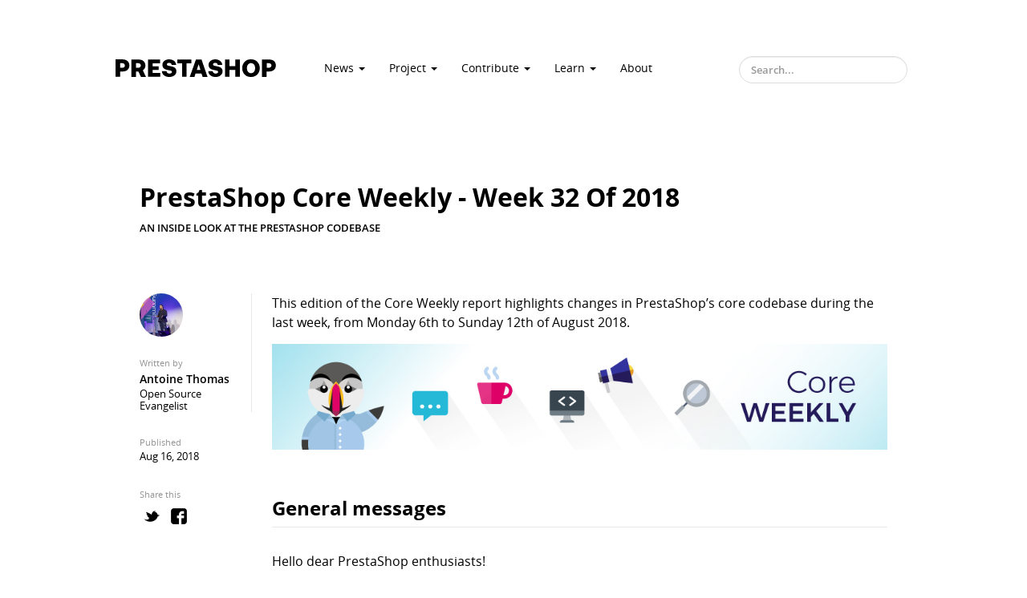

--- FILE ---
content_type: text/html; charset=utf-8
request_url: https://build.prestashop-project.org/news/coreweekly-week-32-2018/
body_size: -82
content:
<!DOCTYPE html>
<html lang="en-us">
  <head>
    <title>https://build.prestashop-project.org/news/2018/coreweekly-week-32-2018/</title>
    <link rel="canonical" href="https://build.prestashop-project.org/news/2018/coreweekly-week-32-2018/">
    <meta name="robots" content="noindex">
    <meta charset="utf-8">
    <meta http-equiv="refresh" content="0; url=https://build.prestashop-project.org/news/2018/coreweekly-week-32-2018/">
  </head>
</html>


--- FILE ---
content_type: text/html; charset=utf-8
request_url: https://build.prestashop-project.org/news/2018/coreweekly-week-32-2018/
body_size: 5559
content:
<!DOCTYPE html>
<html lang="en">

  <head>
    <meta charset="utf-8">
    <title>PrestaShop Core Weekly - Week 32 of 2018</title>
    <link href="/style.css?1769011252" rel="stylesheet">

    <link rel="shortcut icon" type="image/png" href="/favicon.ico" />

    <meta name="viewport" content="width=device-width initial-scale=1" />
    <meta http-equiv="X-UA-Compatible" content="IE=edge">

    
<meta property="og:title" content="PrestaShop Core Weekly - Week 32 of 2018" />
<meta property="og:description" content="This edition of the Core Weekly report highlights changes in PrestaShop’s core codebase during the last week, from Monday 6th to Sunday 12th of August 2018." />
<meta property="og:type" content="article" />
<meta property="og:url" content="https://build.prestashop-project.org/news/2018/coreweekly-week-32-2018/" />
    <meta property="article:section" content="news" />
    <meta property="article:published_time" content="2018-08-16T15:40:00+02:00" />
    <meta property="article:modified_time" content="2018-08-16T15:40:00+02:00" />

  <meta name="twitter:card" content="summary_large_image"/>
  <meta name="twitter:image" content="https://build.prestashop-project.org/assets/images/theme/meta-logo-build-2024.png">
<meta name="twitter:title" content="PrestaShop Core Weekly - Week 32 of 2018"/>
<meta name="twitter:description" content="An inside look at the PrestaShop codebase"/>
<meta name="twitter:site" content="@PrestaShopOrg"/>

<script>(function(w,d,s,l,i){w[l]=w[l]||[];w[l].push({'gtm.start':
new Date().getTime(),event:'gtm.js'});var f=d.getElementsByTagName(s)[0],
j=d.createElement(s),dl=l!='dataLayer'?'&l='+l:'';j.async=true;j.src=
'https://www.googletagmanager.com/gtm.js?id='+i+dl;f.parentNode.insertBefore(j,f);
})(window,document,'script','dataLayer','GTM-KF9S835S');</script>

    
</head>


  <body>
  
<noscript><iframe src="https://www.googletagmanager.com/ns.html?id=GTM-KF9S835S" height="0" width="0" style="display:none;visibility:hidden"></iframe></noscript>

  
  <header class="site-header">

  <div class="container">
    <div class="row clearfix">

      <div class="menu-button"><i class="icon icon-store"></i></div>
      <div class="search-button"><i class="icon icon-magnifying-glass"></i></div>

      <div id="logo" class="">
        
        <a href="https://build.prestashop-project.org">
          <img src="/assets/images/theme/2024-logo.svg" alt="PrestaShop Developers&#39; blog Logo">
        </a>
      </div>

      <div id="navigation" class="">
        <nav>
  <ul id="main-navigation" class="nav navbar-nav navbar-collapse">
    <li class="dropdown">
      <a href="#" class="dropdown-toggle" data-toggle="dropdown" role="button" aria-haspopup="true" aria-expanded="false">
        News <span class="caret"></span>
      </a>
      <ul class="dropdown-menu">
        <li><a href="/tag/releases/">Latest releases</a></li>
        <li><a href="/tag/core-monthly/">Core Monthly</a></li>
        <li><a href="/tag/event/">Events &amp; Live Updates</a></li>
      </ul>
    </li>
    <li class="dropdown">
      <a href="#" class="dropdown-toggle" data-toggle="dropdown" role="button" aria-haspopup="true" aria-expanded="false">
        Project <span class="caret"></span>
      </a>
      <ul class="dropdown-menu">
        <li><a href="/tag/9.0/">Articles on 9.0</a></li>
        <li><a href="/tag/8.2/">Articles on 8.2</a></li>
        <li><a href="/tag/8.1/">Articles on 8.1</a></li>
        <li><a href="/tag/8.0/">Articles on 8.0</a></li>
        <li><a href="/tag/1.7/">Articles on 1.7</a></li>
        <li><a href="/tag/1.6/">Articles on 1.6</a></li>
        <li><a href="https://nightly.prestashop-project.org">Nightly Builds</a></li>
      </ul>
    </li>
    <li class="dropdown">
      <a href="#" class="dropdown-toggle" data-toggle="dropdown" role="button" aria-haspopup="true" aria-expanded="false">
        Contribute <span class="caret"></span>
      </a>
      <ul class="dropdown-menu">
        <li><a href="/howtos/misc/contribute-to-prestashop/">Contributor's guide</a></li>
        <li><a href="http://contributors.prestashop-project.org/">Contributor's page</a></li>
        <li><a href="http://translators.prestashop.com/">Translators' page</a></li>
      </ul>
    </li>
    <li class="dropdown">
      <a href="#" class="dropdown-toggle" data-toggle="dropdown" role="button" aria-haspopup="true" aria-expanded="false">
        Learn <span class="caret"></span>
      </a>
      <ul class="dropdown-menu">
        <li><a href="/howtos/">How-tos</a></li>
        <li><a href="/tools/">Tools</a></li>
        <li><a href="https://devdocs.prestashop-project.org/">Devdocs</a></li>
        <li><a href="/news/how-to-best-contact-us/">How to best contact us</a></li>
      </ul>
    </li>
    <li class="">
      <a href="/about/">About</a>
    </li>
  </ul>
</nav>

      </div>

      <div id="algolia-container">
        <div class="aa-input-container" id="aa-input-container">
          <input type="search" id="aa-search-input" class="aa-input-search form-control" placeholder="Search..." name="search" autocomplete="off" />
        </div>
      </div>

    </div>
  </div>

</header>


    <div class="page-content">
      <div class="container">
        
  <div class="post">

      <div class="row">
        <div class="col-sm-12">

          <header class="post-header">
            <h1 class="post-title">PrestaShop Core Weekly - Week 32 of 2018</h1>
              
                <h3 class="post-subtitle">An inside look at the PrestaShop codebase</h3>
              
          </header>

        </div>
      </div>


      <div class="row">
        <div id="post-sidebar" class="col-md-2">

          <aside class="author">
              <div class="author-avatar clearfix">
  
  
      <a href="https://build.prestashop-project.org/authors/AntoineThomas/">
        <img class="img-circle" src="https://avatars2.githubusercontent.com/u/4619685?s=400&amp;v=4" alt="Antoine Thomas's picture">
      </a>
  
</div>

<div class="aside-meta">Written by</div>
<div class="author-name">
  
    <div class="author-item">
      <div class="author-display-name">
        <a href="https://build.prestashop-project.org/authors/AntoineThomas/">Antoine Thomas</a>
      </div>
        
          <div class="author-display-role">Open Source Evangelist</div>
        
    </div>
  
</div>

          </aside>

          <aside class="post-meta-sidebar">
              <div class="aside-meta">Published</div>
<p class="publish-date">
    Aug 16, 2018
</p>

          </aside>

          <aside class="share-buttons">
              <div class="aside-meta">Share this</div>

<a href="https://twitter.com/intent/tweet?text=PrestaShop&#43;Core&#43;Weekly&#43;-&#43;Week&#43;32&#43;of&#43;2018&amp;url=https%3A%2F%2Fbuild.prestashop-project.org%2Fnews%2F2018%2Fcoreweekly-week-32-2018%2F&amp;via=PrestaShopOrg&amp;related=PrestaShopOrg" rel="nofollow" target="_blank" title="Share on Twitter">
    <i class="icon-twitter-alt"></i>
</a>

<a href="https://facebook.com/sharer.php?u=https%3A%2F%2Fbuild.prestashop-project.org%2Fnews%2F2018%2Fcoreweekly-week-32-2018%2F" rel="nofollow" target="_blank" title="Share on Facebook">
    <i class="icon-facebook-alt"></i>
</a>

          </aside>

        </div>

        <div class="col-md-10">

          <article class="post-content">

              <p>This edition of the Core Weekly report highlights changes in PrestaShop&rsquo;s core codebase during the last week, from Monday 6th to Sunday 12th of August 2018.</p>
<p><img src="/assets/images/2017/04/core_weekly_banner.jpg" alt="Core Weekly banner"></p>
<h2 id="general-messages">General messages</h2>
<p>Hello dear PrestaShop enthusiasts!</p>
<p>In the middle of August a lot of people are off for Summer holidays, doing something else than coding: it means less code reviews and less pull requests. However if you look carefully, you will see that the current work is now focused on 1.7.5. Some good news: the Google Sitemap module is coming back!.</p>
<h2 id="code-changes-in-the-develop-branch-for-v1750">Code changes in the &lsquo;develop&rsquo; branch (for v1.7.5.0)</h2>
<h3 id="core">Core</h3>
<ul>
<li><a href="https://github.com/PrestaShop/PrestaShop/pull/9244">#9244</a>: Fixed Apache Optimization. Thank you <a href="https://github.com/Pedrock">@Pedrock</a></li>
<li><a href="https://github.com/PrestaShop/PrestaShop/pull/9404">#9404</a>: Add gsitemap, by <a href="https://github.com/eternoendless">@eternoendless</a></li>
<li><a href="https://github.com/PrestaShop/PrestaShop/pull/9424">#9424</a>: Issues templates, by <a href="https://github.com/PierreRambaud">@PierreRambaud</a></li>
</ul>
<h3 id="back-office">Back Office</h3>
<ul>
<li><a href="https://github.com/PrestaShop/PrestaShop/pull/8690">#8690</a>: Improved performance of Product List page, by <a href="https://github.com/mickaelandrieu">@mickaelandrieu</a></li>
<li><a href="https://github.com/PrestaShop/PrestaShop/pull/9397">#9397</a>: Update style of forms on new pages, by <a href="https://github.com/eternoendless">@eternoendless</a></li>
<li><a href="https://github.com/PrestaShop/PrestaShop/pull/9399">#9399</a>: Fix ajax in 500 in product page, by <a href="https://github.com/PierreRambaud">@PierreRambaud</a></li>
<li><a href="https://github.com/PrestaShop/PrestaShop/pull/9410">#9410</a>: Improve grid search and reset buttons. Thank you <a href="https://github.com/sarjon">@sarjon</a></li>
</ul>
<h3 id="front-office">Front Office</h3>
<ul>
<li><a href="https://github.com/PrestaShop/PrestaShop/pull/9417">#9417</a>: FO: override CustomerAddressForm-&gt;submit method more easily. Thank you <a href="https://github.com/azisyus">@azisyus</a></li>
<li><a href="https://github.com/PrestaShop/PrestaShop/pull/9429">#9429</a>: Add formatted field file_size_formatted in attachments, by <a href="https://github.com/jolelievre">@jolelievre</a></li>
</ul>
<h3 id="tests">Tests</h3>
<ul>
<li><a href="https://github.com/PrestaShop/PrestaShop/pull/9412">#9412</a>: Avoid composer authentication issues, by <a href="https://github.com/mickaelandrieu">@mickaelandrieu</a></li>
</ul>
<h3 id="install">Install</h3>
<ul>
<li><a href="https://github.com/PrestaShop/PrestaShop/pull/9409">#9409</a>: Symfony requirements file now compatible with PHP 7.2, by <a href="https://github.com/mickaelandrieu">@mickaelandrieu</a></li>
<li><a href="https://github.com/PrestaShop/PrestaShop/pull/9411">#9411</a>: Indian Localization improved . Thank you <a href="https://github.com/adhavalboy">@adhavalboy</a></li>
<li><a href="https://github.com/PrestaShop/PrestaShop/pull/9425">#9425</a>: Fix step name retrieved in the installer, by <a href="https://github.com/rGaillard">@rGaillard</a></li>
</ul>
<h2 id="code-changes-in-modules-themes--tools">Code changes in modules, themes &amp; tools</h2>
<h3 id="faceted-navigation-block">Faceted navigation block</h3>
<ul>
<li><a href="https://github.com/PrestaShop/ps_facetedsearch/pull/36">#36</a>: Fixed order in implode. Thank you <a href="https://github.com/sadlyblue">@sadlyblue</a></li>
</ul>
<h3 id="amazon-payments">Amazon Payments</h3>
<ul>
<li><a href="https://github.com/PrestaShop/amzpayments/pull/79">#79</a>: v2.2.5. Thank you <a href="https://github.com/paeddl">@paeddl</a></li>
<li><a href="https://github.com/PrestaShop/amzpayments/pull/80">#80</a>: v3.2.5. Thank you <a href="https://github.com/paeddl">@paeddl</a></li>
</ul>
<h3 id="prestashop-on-docker">PrestaShop on Docker</h3>
<ul>
<li><a href="https://github.com/PrestaShop/docker/pull/133">#133</a>: Add PrestaShop 1.7.4.2, by <a href="https://github.com/Quetzacoalt91">@Quetzacoalt91</a></li>
</ul>
<h3 id="prestashop-cleaner">PrestaShop Cleaner</h3>
<ul>
<li><a href="https://github.com/PrestaShop/pscleaner/pull/24">#24</a>: Truncate the attribute table also. Thank you <a href="https://github.com/sadlyblue">@sadlyblue</a></li>
</ul>
<hr />
<p>Thank you to the contributors whose pull requests were merged since the last Core Weekly Report: @adhavalboy, @azisyus, @paeddl, @Pedrock, @sarjon, @sadlyblue!</p>
<p>Thank you to the contributors whose PRs haven&rsquo;t been merged yet! And of course, a big thank you to all those who contribute with tickets and comments <a href="http://forge.prestashop.com/">on the Forge</a>!</p>
<p>If you want to contribute to PrestaShop with code, please read these pages first:</p>
<ul>
<li><a href="https://devdocs.prestashop.com/1.7/contribute/contribution-guidelines/">Contributing code to PrestaShop</a></li>
<li><a href="https://devdocs.prestashop.com/1.7/development/coding-standards/">Coding standards</a></li>
</ul>
<p>&hellip;and if you do not know how to fix an issue but wish to report it, please read this: <a href="https://devdocs.prestashop.com/1.7/contribute/contribute-reporting-issues/">How to use the Forge to contribute to PrestaShop</a>. Thank you!</p>
<p>Happy contributin&rsquo; everyone!</p>


          </article>

            


              <div class="post-meta">
    <div class="row">

      <div class="col-md-4">
        <ul class="details">
          <li class="hidden-md hidden-lg">Aug 16, 2018</li>

          
            <li>
              <i class="icon-tag"></i>
              
  <a class="label label-primary" href="/tag/core-monthly/">core-monthly</a>


            </li>
          

        </ul>
      </div>

      
          <div class="col-md-8">
  <div class="author-details">

    <div class="row">
      <div class="col-md-11 col-md-offset-1">

          
              

                <h5>About the author</h5>

                
    <h4>
      <a href="https://build.prestashop-project.org/authors/AntoineThomas/">Antoine Thomas</a>
      <span>Open Source Evangelist</span>
    </h4>

    





              
          

      </div>

    </div>
  </div>
</div>


<div class="newsletter-section">
  <div class="newsletter-text">
    <p>Want to stay up-to-date with the PrestaShop project and the technical development of PrestaShop?</p>
  </div>

  <div class="subscribe-btn-container">
    <a id="subscribe-button" class="btn btn-lg btn-success">Subscribe to our newsletter</a>
  </div>

  <div id="subscription-form" class="subscription-form">
    <script charset="utf-8" type="text/javascript" src="//js.hsforms.net/forms/embed/v2.js"></script>
    <script>
      hbspt.forms.create({
        region: "na1",
        portalId: "4323170",
        formId: "94e069e0-99ec-4c38-964a-82a27750044e"
      });
    </script>
  </div>
</div>

<script>
  document.getElementById('subscribe-button').addEventListener('click', function () {
    var formDiv = document.getElementById('subscription-form');
    formDiv.style.display = (formDiv.style.display === 'none' || formDiv.style.display === '') ? 'block' : 'none';
  });
</script>

<style>
  .newsletter-section {
    border-top: 1px solid #e8e8e8;
    padding: 20px;
    margin: 0 auto;
    text-align: center;
    display: flex; flex-direction: column;
  }

  .newsletter-text {
    margin: auto;
    max-width: 80%;
    align-content: center;
  }

  .newsletter-text p {
    font-size: 16px;
    line-height: 1.5;
    color: #595959;
  }

  .subscribe-btn-container {
    margin-bottom: 20px;
  }

  #subscription-form {
    display: none;
    margin-top: 20px;
    text-align: left;
  }
</style>
      

    </div>
  </div>


        </div>
      </div>

      <div class="row">
  <div class="col-md-12">
    <div id="disqus_thread"></div><div id="disqus_thread"></div>
        <script type="application/javascript">
          window.disqus_config = function () {
              
              
              this.page.url = 'https:\/\/build.prestashop-project.org\/news\/coreweekly-week-32-2018';
          };
          (function() {
            if (["localhost", "127.0.0.1"].indexOf(window.location.hostname) != -1) {
              document.getElementById('disqus_thread').innerHTML = 'Disqus comments not available by default when the website is previewed locally.';
              return;
            }
            var d = document, s = d.createElement('script'); s.async = true;
            s.src = '//' + "prestashopbuild" + '.disqus.com/embed.js';
            s.setAttribute('data-timestamp', +new Date());
            (d.head || d.body).appendChild(s);
          })();
        </script>
        <noscript>Please enable JavaScript to view the <a href="https://disqus.com/?ref_noscript">comments powered by Disqus.</a></noscript></div>
</div>

    </div>

      </div>
    </div>

    <footer class="site-footer">
  <div class="container">

    <div class="row">
      <div class="col-sm-12 col-md-8 col-md-offset-2">
        <p>Official PrestaShop project blog written by
          <a href="/authors">its members and contributors</a>.
        </p>
      </div>
    </div>

    <div class="row">
      <div class="col-sm-12 col-md-8 col-md-offset-2">
        <p>
          <a href="https://www.prestashop-project.org" target="_self" title="Create your online store with PrestaShop">
            <img id="logo-dotcom" src="/assets/images/theme/2024-logo.svg" alt="Create your online store">
          </a>
        </p>
      </div>
    </div>

    <div class="row">
      <div id="social-icons" class="col-sm-12 col-md-6 col-md-offset-3">

        

        <a href="https://www.youtube.com/@prestashopproject/" title="YouTube channel">
          <i class="icon-youtube-alt"></i>
        </a>

        
        <a href="https://github.com/PrestaShop" title="GitHub repository">
          <i class="icon-github-alt"></i>
        </a>
        

        
        <a href="https://twitter.com/PrestaShopOrg" title="Twitter account">
          <i class="icon-twitter-alt"></i>
        </a>
        

        

        <a href="/feed.xml" title="RSS feed for this blog">
          <i class="icon-rss"></i>
        </a>

      </div>
    </div>

  </div>
</footer>




<script type="text/javascript" src="/js/vendors/jquery-2.1.4.min.js"></script>
<script type="text/javascript" src="/js/vendors/bootstrap.min.js"></script>

<script type="text/javascript" src="/js/vendors/md5.js"></script>

<script type="text/javascript" src="/js/app.js"></script>


  <script src="https://cdn.jsdelivr.net/algoliasearch/3/algoliasearch.min.js"></script>
  <script src="https://cdn.jsdelivr.net/autocomplete.js/0/autocomplete.min.js"></script>
  <script type="text/javascript">

    var client = algoliasearch("17LZR6CZEL", "79e7d4e77871f415092b78b82a66eaf0");
    var index = client.initIndex('blog');

    
    autocomplete('#aa-search-input',
      { hint: false, debug: false, autoselect: false, minLength: 4 }, {
        source: autocomplete.sources.hits(index, {hitsPerPage: 6}),
        
        displayKey: 'name',
        
        templates: {
          
          suggestion: function(hit) {
            var str =
              '<a href="' + hit.url + '">' +
              '<span class="hit-title"> ' + hit._highlightResult.title.value + '</span>' +
              '</a>'
            ;

            return str;
          },
          
          empty: function() {
            return '<div class="empty-result">Sorry we couldn\'t find anything.</div>';
          },
          footer: function() {
            return '<p class="algolia-credits">Powered by <img src="/assets/images/theme/algolia.jpg"></p>';
          }
        }
      });
  </script>



    
    <script>
      window.axeptioSettings = {
        userCookiesDomain: "prestashop-project.org",
        clientId: "6859145f7baee141c249caa3",
        cookiesVersion: "fr-eu-23-06-2025",
        googleConsentMode: {
          default: {
            analytics_storage: "denied",
            ad_storage: "denied",
            ad_user_data: "denied",
            ad_personalization: "denied",
            wait_for_update: 500
          }
        }
      };
      (function(d, s) {
        var t = d.getElementsByTagName(s)[0], e = d.createElement(s);
        e.async = true; e.src = "//static.axept.io/sdk.js";
        t.parentNode.insertBefore(e, t);
      })(document, "script");
    </script>
    
  </body>
</html>
